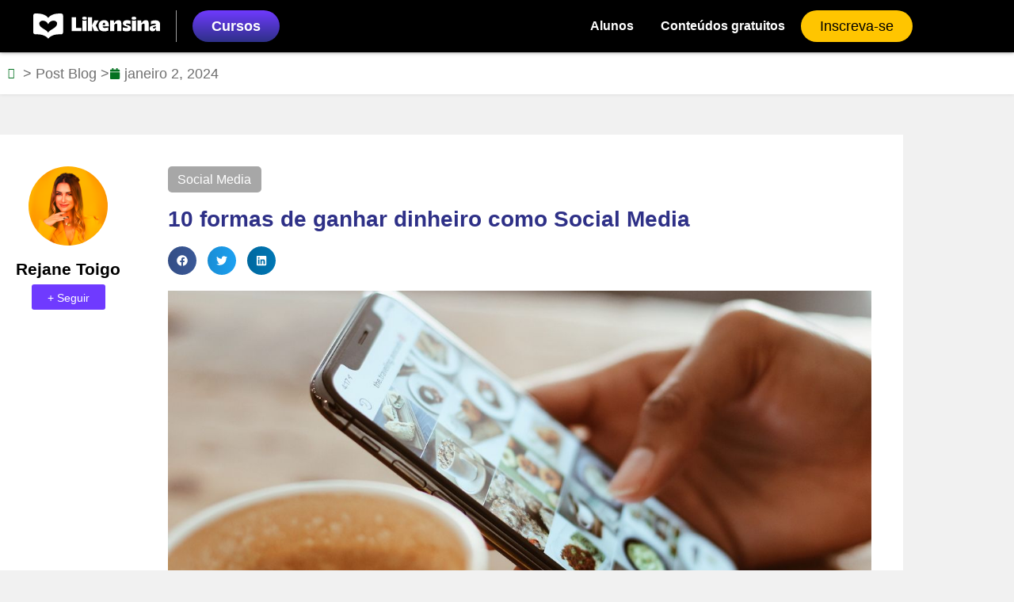

--- FILE ---
content_type: text/css; charset=UTF-8
request_url: https://likensina.com.br/wp-content/uploads/elementor/css/post-6.css?ver=1768642287
body_size: 25
content:
.elementor-kit-6{--e-global-color-primary:#FFFB0B;--e-global-color-secondary:#047221;--e-global-color-text:#707070;--e-global-color-accent:#6F3AFF;--e-global-color-32c8251:#2E3087;--e-global-color-770a5c3:#C6900E;--e-global-color-7d7f087:#FFC500;--e-global-typography-primary-font-family:"Raleway";--e-global-typography-primary-font-size:55px;--e-global-typography-primary-font-weight:400;--e-global-typography-secondary-font-family:"Raleway";--e-global-typography-secondary-font-size:44px;--e-global-typography-secondary-font-weight:400;--e-global-typography-text-font-family:"Raleway";--e-global-typography-text-font-size:35px;--e-global-typography-text-font-weight:400;--e-global-typography-accent-font-family:"Raleway";--e-global-typography-accent-font-size:28px;--e-global-typography-accent-font-weight:400;--e-global-typography-58cba35-font-family:"Raleway";--e-global-typography-58cba35-font-size:24px;--e-global-typography-58cba35-font-weight:400;--e-global-typography-8679138-font-family:"Raleway";--e-global-typography-8679138-font-size:21px;--e-global-typography-8679138-font-weight:400;}.elementor-kit-6 e-page-transition{background-color:#FFBC7D;}.elementor-section.elementor-section-boxed > .elementor-container{max-width:1140px;}.e-con{--container-max-width:1140px;}.elementor-widget:not(:last-child){--kit-widget-spacing:20px;}.elementor-element{--widgets-spacing:20px 20px;--widgets-spacing-row:20px;--widgets-spacing-column:20px;}{}h1.entry-title{display:var(--page-title-display);}@media(max-width:1024px){.elementor-section.elementor-section-boxed > .elementor-container{max-width:1024px;}.e-con{--container-max-width:1024px;}}@media(max-width:767px){.elementor-section.elementor-section-boxed > .elementor-container{max-width:767px;}.e-con{--container-max-width:767px;}}

--- FILE ---
content_type: text/css; charset=UTF-8
request_url: https://likensina.com.br/wp-content/uploads/elementor/css/post-244.css?ver=1768642287
body_size: 1668
content:
.elementor-244 .elementor-element.elementor-element-e0ee29a:not(.elementor-motion-effects-element-type-background), .elementor-244 .elementor-element.elementor-element-e0ee29a > .elementor-motion-effects-container > .elementor-motion-effects-layer{background-color:#000000;}.elementor-244 .elementor-element.elementor-element-e0ee29a > .elementor-container{min-height:60px;}.elementor-244 .elementor-element.elementor-element-e0ee29a, .elementor-244 .elementor-element.elementor-element-e0ee29a > .elementor-background-overlay{border-radius:0px 0px 0px 0px;}.elementor-244 .elementor-element.elementor-element-e0ee29a{box-shadow:0px 0px 5px 0px rgba(0,0,0,0.5);transition:background 0.3s, border 0.3s, border-radius 0.3s, box-shadow 0.3s;margin-top:0px;margin-bottom:0px;padding:0em 3em 0em 3em;z-index:5000;}.elementor-244 .elementor-element.elementor-element-e0ee29a > .elementor-background-overlay{transition:background 0.3s, border-radius 0.3s, opacity 0.3s;}.elementor-bc-flex-widget .elementor-244 .elementor-element.elementor-element-9ac6742.elementor-column .elementor-widget-wrap{align-items:center;}.elementor-244 .elementor-element.elementor-element-9ac6742.elementor-column.elementor-element[data-element_type="column"] > .elementor-widget-wrap.elementor-element-populated{align-content:center;align-items:center;}.elementor-244 .elementor-element.elementor-element-9ac6742 > .elementor-element-populated{padding:0px 0px 0px 0px;}.elementor-244 .elementor-element.elementor-element-71a1bbb > .elementor-container > .elementor-column > .elementor-widget-wrap{align-content:center;align-items:center;}.elementor-bc-flex-widget .elementor-244 .elementor-element.elementor-element-a2076c5.elementor-column .elementor-widget-wrap{align-items:center;}.elementor-244 .elementor-element.elementor-element-a2076c5.elementor-column.elementor-element[data-element_type="column"] > .elementor-widget-wrap.elementor-element-populated{align-content:center;align-items:center;}.elementor-244 .elementor-element.elementor-element-a2076c5.elementor-column{width:auto;}.elementor-244 .elementor-element.elementor-element-a2076c5 > .elementor-element-populated{border-style:solid;border-width:0px 1px 0px 0px;border-color:#FFFFFF9E;padding:0px 20px 0px 0px;}.elementor-widget-theme-site-logo .widget-image-caption{color:var( --e-global-color-text );font-family:var( --e-global-typography-text-font-family ), Sans-serif;font-size:var( --e-global-typography-text-font-size );font-weight:var( --e-global-typography-text-font-weight );}.elementor-244 .elementor-element.elementor-element-3f38fc8{text-align:start;}.elementor-244 .elementor-element.elementor-element-3f38fc8 img{width:160px;}.elementor-244 .elementor-element.elementor-element-256e92b.elementor-column{width:auto;}.elementor-244 .elementor-element.elementor-element-256e92b > .elementor-element-populated{padding:0px 0px 0px 20px;}.elementor-widget-button .elementor-button{background-color:var( --e-global-color-accent );font-family:var( --e-global-typography-accent-font-family ), Sans-serif;font-size:var( --e-global-typography-accent-font-size );font-weight:var( --e-global-typography-accent-font-weight );}.elementor-244 .elementor-element.elementor-element-14d9b00 .elementor-button{height:40px;-webkit-box-pack:center;-ms-flex-pack:center;justify-content:center;-webkit-box-align:center;-ms-flex-align:center;align-items:center;display:inline-flex;font-family:"Raleway", Sans-serif;font-size:18px;font-weight:700;background-color:transparent;background-image:linear-gradient(180deg, var( --e-global-color-accent ) 0%, var( --e-global-color-32c8251 ) 100%);border-radius:50px 50px 50px 50px;}.elementor-bc-flex-widget .elementor-244 .elementor-element.elementor-element-ffb663b.elementor-column .elementor-widget-wrap{align-items:center;}.elementor-244 .elementor-element.elementor-element-ffb663b.elementor-column.elementor-element[data-element_type="column"] > .elementor-widget-wrap.elementor-element-populated{align-content:center;align-items:center;}.elementor-244 .elementor-element.elementor-element-ffb663b.elementor-column{width:auto;}.elementor-widget-nav-menu .elementor-nav-menu .elementor-item{font-family:var( --e-global-typography-primary-font-family ), Sans-serif;font-size:var( --e-global-typography-primary-font-size );font-weight:var( --e-global-typography-primary-font-weight );}.elementor-widget-nav-menu .elementor-nav-menu--main .elementor-item{color:var( --e-global-color-text );fill:var( --e-global-color-text );}.elementor-widget-nav-menu .elementor-nav-menu--main .elementor-item:hover,
					.elementor-widget-nav-menu .elementor-nav-menu--main .elementor-item.elementor-item-active,
					.elementor-widget-nav-menu .elementor-nav-menu--main .elementor-item.highlighted,
					.elementor-widget-nav-menu .elementor-nav-menu--main .elementor-item:focus{color:var( --e-global-color-accent );fill:var( --e-global-color-accent );}.elementor-widget-nav-menu .elementor-nav-menu--main:not(.e--pointer-framed) .elementor-item:before,
					.elementor-widget-nav-menu .elementor-nav-menu--main:not(.e--pointer-framed) .elementor-item:after{background-color:var( --e-global-color-accent );}.elementor-widget-nav-menu .e--pointer-framed .elementor-item:before,
					.elementor-widget-nav-menu .e--pointer-framed .elementor-item:after{border-color:var( --e-global-color-accent );}.elementor-widget-nav-menu{--e-nav-menu-divider-color:var( --e-global-color-text );}.elementor-widget-nav-menu .elementor-nav-menu--dropdown .elementor-item, .elementor-widget-nav-menu .elementor-nav-menu--dropdown  .elementor-sub-item{font-family:var( --e-global-typography-accent-font-family ), Sans-serif;font-size:var( --e-global-typography-accent-font-size );font-weight:var( --e-global-typography-accent-font-weight );}.elementor-244 .elementor-element.elementor-element-19785c0 .elementor-menu-toggle{margin-left:auto;}.elementor-244 .elementor-element.elementor-element-19785c0 .elementor-nav-menu--dropdown a, .elementor-244 .elementor-element.elementor-element-19785c0 .elementor-menu-toggle{color:#FFFFFF;fill:#FFFFFF;}.elementor-244 .elementor-element.elementor-element-19785c0 .elementor-nav-menu--dropdown{background-color:var( --e-global-color-accent );}.elementor-244 .elementor-element.elementor-element-19785c0 .elementor-nav-menu--dropdown a:hover,
					.elementor-244 .elementor-element.elementor-element-19785c0 .elementor-nav-menu--dropdown a:focus,
					.elementor-244 .elementor-element.elementor-element-19785c0 .elementor-nav-menu--dropdown a.elementor-item-active,
					.elementor-244 .elementor-element.elementor-element-19785c0 .elementor-nav-menu--dropdown a.highlighted,
					.elementor-244 .elementor-element.elementor-element-19785c0 .elementor-menu-toggle:hover,
					.elementor-244 .elementor-element.elementor-element-19785c0 .elementor-menu-toggle:focus{color:var( --e-global-color-32c8251 );}.elementor-244 .elementor-element.elementor-element-19785c0 .elementor-nav-menu--dropdown a:hover,
					.elementor-244 .elementor-element.elementor-element-19785c0 .elementor-nav-menu--dropdown a:focus,
					.elementor-244 .elementor-element.elementor-element-19785c0 .elementor-nav-menu--dropdown a.elementor-item-active,
					.elementor-244 .elementor-element.elementor-element-19785c0 .elementor-nav-menu--dropdown a.highlighted{background-color:#F1F1F1;}.elementor-244 .elementor-element.elementor-element-19785c0 .elementor-nav-menu--dropdown .elementor-item, .elementor-244 .elementor-element.elementor-element-19785c0 .elementor-nav-menu--dropdown  .elementor-sub-item{font-family:"Raleway", Sans-serif;font-size:28px;font-weight:400;}.elementor-244 .elementor-element.elementor-element-19785c0 .elementor-nav-menu--main .elementor-nav-menu--dropdown, .elementor-244 .elementor-element.elementor-element-19785c0 .elementor-nav-menu__container.elementor-nav-menu--dropdown{box-shadow:0px 0px 5px 1px rgba(0, 0, 0, 0.2);}.elementor-244 .elementor-element.elementor-element-19785c0 .elementor-nav-menu--dropdown li:not(:last-child){border-style:solid;border-color:#EBEBEB;border-bottom-width:1px;}.elementor-244 .elementor-element.elementor-element-4726f68.elementor-column{width:auto;}.elementor-244 .elementor-element.elementor-element-4726f68 > .elementor-element-populated{padding:0px 0px 0px 20px;}.elementor-244 .elementor-element.elementor-element-9a97668 > .elementor-element-populated{padding:0px 0px 0px 0px;}.elementor-244 .elementor-element.elementor-element-b538993 > .elementor-container > .elementor-column > .elementor-widget-wrap{align-content:center;align-items:center;}.elementor-244 .elementor-element.elementor-element-b538993{padding:0px 0px 0px 0px;}.elementor-244 .elementor-element.elementor-element-8d5646e.elementor-column{width:auto;}.elementor-244 .elementor-element.elementor-element-e7caad4{margin:0px 0px calc(var(--kit-widget-spacing, 0px) + 0px) 0px;padding:0px 0px 0px 0px;--e-nav-menu-horizontal-menu-item-margin:calc( 34px / 2 );}.elementor-244 .elementor-element.elementor-element-e7caad4.elementor-element{--flex-grow:0;--flex-shrink:0;}.elementor-244 .elementor-element.elementor-element-e7caad4 .elementor-nav-menu .elementor-item{font-family:"Roboto", Sans-serif;font-size:16px;font-weight:600;}.elementor-244 .elementor-element.elementor-element-e7caad4 .elementor-nav-menu--main .elementor-item{color:#FFFFFF;fill:#FFFFFF;padding-left:0px;padding-right:0px;}.elementor-244 .elementor-element.elementor-element-e7caad4 .elementor-nav-menu--main .elementor-item:hover,
					.elementor-244 .elementor-element.elementor-element-e7caad4 .elementor-nav-menu--main .elementor-item.elementor-item-active,
					.elementor-244 .elementor-element.elementor-element-e7caad4 .elementor-nav-menu--main .elementor-item.highlighted,
					.elementor-244 .elementor-element.elementor-element-e7caad4 .elementor-nav-menu--main .elementor-item:focus{color:var( --e-global-color-primary );fill:var( --e-global-color-primary );}.elementor-244 .elementor-element.elementor-element-e7caad4 .elementor-nav-menu--main:not(.elementor-nav-menu--layout-horizontal) .elementor-nav-menu > li:not(:last-child){margin-bottom:34px;}.elementor-244 .elementor-element.elementor-element-e7caad4 .elementor-nav-menu--dropdown a, .elementor-244 .elementor-element.elementor-element-e7caad4 .elementor-menu-toggle{color:var( --e-global-color-accent );fill:var( --e-global-color-accent );}.elementor-244 .elementor-element.elementor-element-e7caad4 .elementor-nav-menu--dropdown a:hover,
					.elementor-244 .elementor-element.elementor-element-e7caad4 .elementor-nav-menu--dropdown a:focus,
					.elementor-244 .elementor-element.elementor-element-e7caad4 .elementor-nav-menu--dropdown a.elementor-item-active,
					.elementor-244 .elementor-element.elementor-element-e7caad4 .elementor-nav-menu--dropdown a.highlighted,
					.elementor-244 .elementor-element.elementor-element-e7caad4 .elementor-menu-toggle:hover,
					.elementor-244 .elementor-element.elementor-element-e7caad4 .elementor-menu-toggle:focus{color:var( --e-global-color-32c8251 );}.elementor-244 .elementor-element.elementor-element-e7caad4 .elementor-nav-menu--dropdown a:hover,
					.elementor-244 .elementor-element.elementor-element-e7caad4 .elementor-nav-menu--dropdown a:focus,
					.elementor-244 .elementor-element.elementor-element-e7caad4 .elementor-nav-menu--dropdown a.elementor-item-active,
					.elementor-244 .elementor-element.elementor-element-e7caad4 .elementor-nav-menu--dropdown a.highlighted{background-color:#F5F5F5;}.elementor-244 .elementor-element.elementor-element-e7caad4 .elementor-nav-menu--dropdown .elementor-item, .elementor-244 .elementor-element.elementor-element-e7caad4 .elementor-nav-menu--dropdown  .elementor-sub-item{font-family:"Roboto", Sans-serif;font-size:18px;font-weight:500;}.elementor-244 .elementor-element.elementor-element-e7caad4 .elementor-nav-menu--dropdown{border-radius:0px 0px 10px 10px;}.elementor-244 .elementor-element.elementor-element-e7caad4 .elementor-nav-menu--dropdown li:first-child a{border-top-left-radius:0px;border-top-right-radius:0px;}.elementor-244 .elementor-element.elementor-element-e7caad4 .elementor-nav-menu--dropdown li:last-child a{border-bottom-right-radius:10px;border-bottom-left-radius:10px;}.elementor-244 .elementor-element.elementor-element-e7caad4 .elementor-nav-menu--main .elementor-nav-menu--dropdown, .elementor-244 .elementor-element.elementor-element-e7caad4 .elementor-nav-menu__container.elementor-nav-menu--dropdown{box-shadow:0px 0px 1px 1px rgba(0, 0, 0, 0.12);}.elementor-244 .elementor-element.elementor-element-e7caad4 .elementor-nav-menu--dropdown a{padding-left:30px;padding-right:30px;padding-top:15px;padding-bottom:15px;}.elementor-244 .elementor-element.elementor-element-e7caad4 .elementor-nav-menu--dropdown li:not(:last-child){border-style:solid;border-color:#E9E9E9;border-bottom-width:1px;}.elementor-244 .elementor-element.elementor-element-e7caad4 .elementor-nav-menu--main > .elementor-nav-menu > li > .elementor-nav-menu--dropdown, .elementor-244 .elementor-element.elementor-element-e7caad4 .elementor-nav-menu__container.elementor-nav-menu--dropdown{margin-top:10px !important;}.elementor-244 .elementor-element.elementor-element-8f66165.elementor-column{width:auto;}.elementor-244 .elementor-element.elementor-element-08e5ba4 .elementor-button{background-color:var( --e-global-color-7d7f087 );height:40px;-webkit-box-pack:center;-ms-flex-pack:center;justify-content:center;-webkit-box-align:center;-ms-flex-align:center;align-items:center;display:inline-flex;font-family:"Roboto", Sans-serif;font-size:18px;font-weight:500;fill:#000000;color:#000000;border-radius:50px 50px 50px 50px;}.elementor-244 .elementor-element.elementor-element-08e5ba4 .elementor-button:hover, .elementor-244 .elementor-element.elementor-element-08e5ba4 .elementor-button:focus{background-color:#FFFFFF;}.elementor-bc-flex-widget .elementor-244 .elementor-element.elementor-element-6ccb1f8.elementor-column .elementor-widget-wrap{align-items:center;}.elementor-244 .elementor-element.elementor-element-6ccb1f8.elementor-column.elementor-element[data-element_type="column"] > .elementor-widget-wrap.elementor-element-populated{align-content:center;align-items:center;}.elementor-244 .elementor-element.elementor-element-6ccb1f8.elementor-column{width:auto;}.elementor-widget-icon.elementor-view-stacked .elementor-icon{background-color:var( --e-global-color-primary );}.elementor-widget-icon.elementor-view-framed .elementor-icon, .elementor-widget-icon.elementor-view-default .elementor-icon{color:var( --e-global-color-primary );border-color:var( --e-global-color-primary );}.elementor-widget-icon.elementor-view-framed .elementor-icon, .elementor-widget-icon.elementor-view-default .elementor-icon svg{fill:var( --e-global-color-primary );}.elementor-244 .elementor-element.elementor-element-45c4093{padding:10px 1px 1px 1px;}.elementor-244 .elementor-element.elementor-element-45c4093 .elementor-icon-wrapper{text-align:center;}.elementor-244 .elementor-element.elementor-element-45c4093 .elementor-icon{font-size:20px;}.elementor-244 .elementor-element.elementor-element-45c4093 .elementor-icon svg{height:20px;}.elementor-theme-builder-content-area{height:400px;}.elementor-location-header:before, .elementor-location-footer:before{content:"";display:table;clear:both;}@media(max-width:1024px){.elementor-244 .elementor-element.elementor-element-9ac6742 > .elementor-element-populated{padding:20px 0px 0px 0px;}.elementor-244 .elementor-element.elementor-element-a2076c5.elementor-column{width:50%;}.elementor-244 .elementor-element.elementor-element-a2076c5 > .elementor-element-populated{border-width:0px 0px 0px 0px;}.elementor-widget-theme-site-logo .widget-image-caption{font-size:var( --e-global-typography-text-font-size );}.elementor-244 .elementor-element.elementor-element-256e92b.elementor-column{width:45%;}.elementor-widget-button .elementor-button{font-size:var( --e-global-typography-accent-font-size );}.elementor-244 .elementor-element.elementor-element-ffb663b.elementor-column > .elementor-widget-wrap{justify-content:flex-end;}.elementor-244 .elementor-element.elementor-element-ffb663b.elementor-column{width:5%;}.elementor-widget-nav-menu .elementor-nav-menu .elementor-item{font-size:var( --e-global-typography-primary-font-size );}.elementor-widget-nav-menu .elementor-nav-menu--dropdown .elementor-item, .elementor-widget-nav-menu .elementor-nav-menu--dropdown  .elementor-sub-item{font-size:var( --e-global-typography-accent-font-size );}}@media(max-width:767px){.elementor-244 .elementor-element.elementor-element-e0ee29a{margin-top:0px;margin-bottom:0px;padding:20px 20px 10px 20px;}.elementor-244 .elementor-element.elementor-element-9ac6742 > .elementor-element-populated{margin:0px 0px 0px 0px;--e-column-margin-right:0px;--e-column-margin-left:0px;padding:0px 0px 0px 0px;}.elementor-244 .elementor-element.elementor-element-71a1bbb{margin-top:0px;margin-bottom:0px;padding:0px 0px 0px 0px;}.elementor-244 .elementor-element.elementor-element-a2076c5{width:40%;}.elementor-244 .elementor-element.elementor-element-a2076c5.elementor-column{width:40%;}.elementor-244 .elementor-element.elementor-element-a2076c5 > .elementor-element-populated{border-width:0px 0px 0px 0px;padding:0px 10px 0px 0px;}.elementor-widget-theme-site-logo .widget-image-caption{font-size:var( --e-global-typography-text-font-size );}.elementor-244 .elementor-element.elementor-element-256e92b.elementor-column > .elementor-widget-wrap{justify-content:flex-end;}.elementor-244 .elementor-element.elementor-element-256e92b.elementor-column{width:50%;}.elementor-244 .elementor-element.elementor-element-256e92b > .elementor-element-populated{padding:0px 0px 0px 10px;}.elementor-widget-button .elementor-button{font-size:var( --e-global-typography-accent-font-size );}.elementor-244 .elementor-element.elementor-element-14d9b00{margin:0px 0px calc(var(--kit-widget-spacing, 0px) + 0px) 0px;padding:0px 0px 0px 0px;}.elementor-244 .elementor-element.elementor-element-ffb663b.elementor-column > .elementor-widget-wrap{justify-content:flex-end;}.elementor-244 .elementor-element.elementor-element-ffb663b > .elementor-widget-wrap > .elementor-widget:not(.elementor-widget__width-auto):not(.elementor-widget__width-initial):not(:last-child):not(.elementor-absolute){--kit-widget-spacing:0px;}.elementor-244 .elementor-element.elementor-element-ffb663b.elementor-column{width:10%;}.elementor-widget-nav-menu .elementor-nav-menu .elementor-item{font-size:var( --e-global-typography-primary-font-size );}.elementor-widget-nav-menu .elementor-nav-menu--dropdown .elementor-item, .elementor-widget-nav-menu .elementor-nav-menu--dropdown  .elementor-sub-item{font-size:var( --e-global-typography-accent-font-size );}.elementor-244 .elementor-element.elementor-element-19785c0 .elementor-nav-menu--dropdown .elementor-item, .elementor-244 .elementor-element.elementor-element-19785c0 .elementor-nav-menu--dropdown  .elementor-sub-item{font-size:24px;}.elementor-244 .elementor-element.elementor-element-19785c0 .elementor-nav-menu--dropdown{border-radius:0px 0px 10px 10px;}.elementor-244 .elementor-element.elementor-element-19785c0 .elementor-nav-menu--dropdown li:first-child a{border-top-left-radius:0px;border-top-right-radius:0px;}.elementor-244 .elementor-element.elementor-element-19785c0 .elementor-nav-menu--dropdown li:last-child a{border-bottom-right-radius:10px;border-bottom-left-radius:10px;}.elementor-244 .elementor-element.elementor-element-19785c0 .elementor-nav-menu--dropdown a{padding-top:20px;padding-bottom:20px;}.elementor-244 .elementor-element.elementor-element-4726f68{width:100%;}.elementor-244 .elementor-element.elementor-element-4726f68 > .elementor-widget-wrap > .elementor-widget:not(.elementor-widget__width-auto):not(.elementor-widget__width-initial):not(:last-child):not(.elementor-absolute){--kit-widget-spacing:0px;}.elementor-244 .elementor-element.elementor-element-4726f68.elementor-column{width:100%;}.elementor-244 .elementor-element.elementor-element-4726f68 > .elementor-element-populated{padding:0px 0px 0px 0px;}.elementor-244 .elementor-element.elementor-element-8d5646e.elementor-column{width:100%;}.elementor-244 .elementor-element.elementor-element-8d5646e > .elementor-element-populated{margin:0px 0px 0px 0px;--e-column-margin-right:0px;--e-column-margin-left:0px;padding:0px 0px 0px 0px;}.elementor-244 .elementor-element.elementor-element-8f66165.elementor-column{width:100%;}.elementor-244 .elementor-element.elementor-element-6ccb1f8.elementor-column{width:100%;}}@media(max-width:1024px) and (min-width:768px){.elementor-244 .elementor-element.elementor-element-9ac6742{width:100%;}}/* Start custom CSS for section, class: .elementor-element-b538993 */.elementor-244 .elementor-element.elementor-element-b538993 {
    display: grid;
    justify-content: end;
}/* End custom CSS */

--- FILE ---
content_type: text/css; charset=UTF-8
request_url: https://likensina.com.br/wp-content/uploads/elementor/css/post-292.css?ver=1768642287
body_size: 718
content:
.elementor-292 .elementor-element.elementor-element-d8cdb9b:not(.elementor-motion-effects-element-type-background), .elementor-292 .elementor-element.elementor-element-d8cdb9b > .elementor-motion-effects-container > .elementor-motion-effects-layer{background-color:#FFFFFF;}.elementor-292 .elementor-element.elementor-element-d8cdb9b{transition:background 0.3s, border 0.3s, border-radius 0.3s, box-shadow 0.3s;padding:50px 0px 50px 0px;}.elementor-292 .elementor-element.elementor-element-d8cdb9b > .elementor-background-overlay{transition:background 0.3s, border-radius 0.3s, opacity 0.3s;}.elementor-widget-image .widget-image-caption{color:var( --e-global-color-text );font-family:var( --e-global-typography-text-font-family ), Sans-serif;font-size:var( --e-global-typography-text-font-size );font-weight:var( --e-global-typography-text-font-weight );}.elementor-292 .elementor-element.elementor-element-52185c4{text-align:start;}.elementor-292 .elementor-element.elementor-element-e2aae43{--grid-template-columns:repeat(0, auto);text-align:left;margin:20px 0px calc(var(--kit-widget-spacing, 0px) + 0px) 0px;--icon-size:18px;--grid-column-gap:10px;--grid-row-gap:0px;}.elementor-widget-icon-list .elementor-icon-list-item:not(:last-child):after{border-color:var( --e-global-color-text );}.elementor-widget-icon-list .elementor-icon-list-icon i{color:var( --e-global-color-primary );}.elementor-widget-icon-list .elementor-icon-list-icon svg{fill:var( --e-global-color-primary );}.elementor-widget-icon-list .elementor-icon-list-item > .elementor-icon-list-text, .elementor-widget-icon-list .elementor-icon-list-item > a{font-family:var( --e-global-typography-text-font-family ), Sans-serif;font-size:var( --e-global-typography-text-font-size );font-weight:var( --e-global-typography-text-font-weight );}.elementor-widget-icon-list .elementor-icon-list-text{color:var( --e-global-color-secondary );}.elementor-292 .elementor-element.elementor-element-3581a10{margin:20px 0px calc(var(--kit-widget-spacing, 0px) + 0px) 0px;padding:0px 0px 0px 0px;--e-icon-list-icon-size:14px;--icon-vertical-offset:0px;}.elementor-292 .elementor-element.elementor-element-3581a10 .elementor-icon-list-items:not(.elementor-inline-items) .elementor-icon-list-item:not(:last-child){padding-block-end:calc(0px/2);}.elementor-292 .elementor-element.elementor-element-3581a10 .elementor-icon-list-items:not(.elementor-inline-items) .elementor-icon-list-item:not(:first-child){margin-block-start:calc(0px/2);}.elementor-292 .elementor-element.elementor-element-3581a10 .elementor-icon-list-items.elementor-inline-items .elementor-icon-list-item{margin-inline:calc(0px/2);}.elementor-292 .elementor-element.elementor-element-3581a10 .elementor-icon-list-items.elementor-inline-items{margin-inline:calc(-0px/2);}.elementor-292 .elementor-element.elementor-element-3581a10 .elementor-icon-list-items.elementor-inline-items .elementor-icon-list-item:after{inset-inline-end:calc(-0px/2);}.elementor-292 .elementor-element.elementor-element-3581a10 .elementor-icon-list-icon i{transition:color 0.3s;}.elementor-292 .elementor-element.elementor-element-3581a10 .elementor-icon-list-icon svg{transition:fill 0.3s;}.elementor-292 .elementor-element.elementor-element-3581a10 .elementor-icon-list-item > .elementor-icon-list-text, .elementor-292 .elementor-element.elementor-element-3581a10 .elementor-icon-list-item > a{font-family:"Raleway", Sans-serif;font-size:18px;font-weight:400;}.elementor-292 .elementor-element.elementor-element-3581a10 .elementor-icon-list-text{transition:color 0.3s;}.elementor-widget-heading .elementor-heading-title{font-family:var( --e-global-typography-primary-font-family ), Sans-serif;font-size:var( --e-global-typography-primary-font-size );font-weight:var( --e-global-typography-primary-font-weight );color:var( --e-global-color-primary );}.elementor-292 .elementor-element.elementor-element-a4344cf .elementor-heading-title{font-family:"Raleway", Sans-serif;font-size:18px;font-weight:700;color:#000000;}.elementor-292 .elementor-element.elementor-element-763a9e7{padding:0px 0px 0px 0px;--e-icon-list-icon-size:14px;--icon-vertical-offset:0px;}.elementor-292 .elementor-element.elementor-element-763a9e7 .elementor-icon-list-items:not(.elementor-inline-items) .elementor-icon-list-item:not(:last-child){padding-block-end:calc(0px/2);}.elementor-292 .elementor-element.elementor-element-763a9e7 .elementor-icon-list-items:not(.elementor-inline-items) .elementor-icon-list-item:not(:first-child){margin-block-start:calc(0px/2);}.elementor-292 .elementor-element.elementor-element-763a9e7 .elementor-icon-list-items.elementor-inline-items .elementor-icon-list-item{margin-inline:calc(0px/2);}.elementor-292 .elementor-element.elementor-element-763a9e7 .elementor-icon-list-items.elementor-inline-items{margin-inline:calc(-0px/2);}.elementor-292 .elementor-element.elementor-element-763a9e7 .elementor-icon-list-items.elementor-inline-items .elementor-icon-list-item:after{inset-inline-end:calc(-0px/2);}.elementor-292 .elementor-element.elementor-element-763a9e7 .elementor-icon-list-icon i{transition:color 0.3s;}.elementor-292 .elementor-element.elementor-element-763a9e7 .elementor-icon-list-icon svg{transition:fill 0.3s;}.elementor-292 .elementor-element.elementor-element-763a9e7 .elementor-icon-list-item > .elementor-icon-list-text, .elementor-292 .elementor-element.elementor-element-763a9e7 .elementor-icon-list-item > a{font-family:"Raleway", Sans-serif;font-size:18px;font-weight:400;}.elementor-292 .elementor-element.elementor-element-763a9e7 .elementor-icon-list-text{transition:color 0.3s;}.elementor-292 .elementor-element.elementor-element-1d66e7f .elementor-heading-title{font-family:"Raleway", Sans-serif;font-size:18px;font-weight:700;color:#000000;}.elementor-292 .elementor-element.elementor-element-1b84a52{padding:0px 0px 0px 0px;--e-icon-list-icon-size:14px;--icon-vertical-offset:0px;}.elementor-292 .elementor-element.elementor-element-1b84a52 .elementor-icon-list-items:not(.elementor-inline-items) .elementor-icon-list-item:not(:last-child){padding-block-end:calc(0px/2);}.elementor-292 .elementor-element.elementor-element-1b84a52 .elementor-icon-list-items:not(.elementor-inline-items) .elementor-icon-list-item:not(:first-child){margin-block-start:calc(0px/2);}.elementor-292 .elementor-element.elementor-element-1b84a52 .elementor-icon-list-items.elementor-inline-items .elementor-icon-list-item{margin-inline:calc(0px/2);}.elementor-292 .elementor-element.elementor-element-1b84a52 .elementor-icon-list-items.elementor-inline-items{margin-inline:calc(-0px/2);}.elementor-292 .elementor-element.elementor-element-1b84a52 .elementor-icon-list-items.elementor-inline-items .elementor-icon-list-item:after{inset-inline-end:calc(-0px/2);}.elementor-292 .elementor-element.elementor-element-1b84a52 .elementor-icon-list-icon i{transition:color 0.3s;}.elementor-292 .elementor-element.elementor-element-1b84a52 .elementor-icon-list-icon svg{transition:fill 0.3s;}.elementor-292 .elementor-element.elementor-element-1b84a52 .elementor-icon-list-item > .elementor-icon-list-text, .elementor-292 .elementor-element.elementor-element-1b84a52 .elementor-icon-list-item > a{font-family:"Raleway", Sans-serif;font-size:18px;font-weight:400;}.elementor-292 .elementor-element.elementor-element-1b84a52 .elementor-icon-list-text{transition:color 0.3s;}.elementor-292 .elementor-element.elementor-element-2dca529 .elementor-heading-title{font-family:"Raleway", Sans-serif;font-size:18px;font-weight:700;color:#000000;}.elementor-292 .elementor-element.elementor-element-31bb88c{padding:0px 0px 0px 0px;--e-icon-list-icon-size:14px;--icon-vertical-offset:0px;}.elementor-292 .elementor-element.elementor-element-31bb88c .elementor-icon-list-items:not(.elementor-inline-items) .elementor-icon-list-item:not(:last-child){padding-block-end:calc(0px/2);}.elementor-292 .elementor-element.elementor-element-31bb88c .elementor-icon-list-items:not(.elementor-inline-items) .elementor-icon-list-item:not(:first-child){margin-block-start:calc(0px/2);}.elementor-292 .elementor-element.elementor-element-31bb88c .elementor-icon-list-items.elementor-inline-items .elementor-icon-list-item{margin-inline:calc(0px/2);}.elementor-292 .elementor-element.elementor-element-31bb88c .elementor-icon-list-items.elementor-inline-items{margin-inline:calc(-0px/2);}.elementor-292 .elementor-element.elementor-element-31bb88c .elementor-icon-list-items.elementor-inline-items .elementor-icon-list-item:after{inset-inline-end:calc(-0px/2);}.elementor-292 .elementor-element.elementor-element-31bb88c .elementor-icon-list-icon i{transition:color 0.3s;}.elementor-292 .elementor-element.elementor-element-31bb88c .elementor-icon-list-icon svg{transition:fill 0.3s;}.elementor-292 .elementor-element.elementor-element-31bb88c .elementor-icon-list-item > .elementor-icon-list-text, .elementor-292 .elementor-element.elementor-element-31bb88c .elementor-icon-list-item > a{font-family:"Raleway", Sans-serif;font-size:18px;font-weight:400;}.elementor-292 .elementor-element.elementor-element-31bb88c .elementor-icon-list-text{transition:color 0.3s;}.elementor-292 .elementor-element.elementor-element-4d989d5 .elementor-heading-title{font-family:"Raleway", Sans-serif;font-size:18px;font-weight:700;color:#000000;}.elementor-292 .elementor-element.elementor-element-31a0fb5{padding:0px 0px 0px 0px;--e-icon-list-icon-size:14px;--icon-vertical-offset:0px;}.elementor-292 .elementor-element.elementor-element-31a0fb5 .elementor-icon-list-items:not(.elementor-inline-items) .elementor-icon-list-item:not(:last-child){padding-block-end:calc(0px/2);}.elementor-292 .elementor-element.elementor-element-31a0fb5 .elementor-icon-list-items:not(.elementor-inline-items) .elementor-icon-list-item:not(:first-child){margin-block-start:calc(0px/2);}.elementor-292 .elementor-element.elementor-element-31a0fb5 .elementor-icon-list-items.elementor-inline-items .elementor-icon-list-item{margin-inline:calc(0px/2);}.elementor-292 .elementor-element.elementor-element-31a0fb5 .elementor-icon-list-items.elementor-inline-items{margin-inline:calc(-0px/2);}.elementor-292 .elementor-element.elementor-element-31a0fb5 .elementor-icon-list-items.elementor-inline-items .elementor-icon-list-item:after{inset-inline-end:calc(-0px/2);}.elementor-292 .elementor-element.elementor-element-31a0fb5 .elementor-icon-list-icon i{transition:color 0.3s;}.elementor-292 .elementor-element.elementor-element-31a0fb5 .elementor-icon-list-icon svg{transition:fill 0.3s;}.elementor-292 .elementor-element.elementor-element-31a0fb5 .elementor-icon-list-item > .elementor-icon-list-text, .elementor-292 .elementor-element.elementor-element-31a0fb5 .elementor-icon-list-item > a{font-family:"Raleway", Sans-serif;font-size:18px;font-weight:400;}.elementor-292 .elementor-element.elementor-element-31a0fb5 .elementor-icon-list-text{transition:color 0.3s;}.elementor-292 .elementor-element.elementor-element-2884f77:not(.elementor-motion-effects-element-type-background), .elementor-292 .elementor-element.elementor-element-2884f77 > .elementor-motion-effects-container > .elementor-motion-effects-layer{background-color:#F1F1F1;}.elementor-292 .elementor-element.elementor-element-2884f77{transition:background 0.3s, border 0.3s, border-radius 0.3s, box-shadow 0.3s;padding:30px 0px 30px 0px;}.elementor-292 .elementor-element.elementor-element-2884f77 > .elementor-background-overlay{transition:background 0.3s, border-radius 0.3s, opacity 0.3s;}.elementor-bc-flex-widget .elementor-292 .elementor-element.elementor-element-2795fec.elementor-column .elementor-widget-wrap{align-items:center;}.elementor-292 .elementor-element.elementor-element-2795fec.elementor-column.elementor-element[data-element_type="column"] > .elementor-widget-wrap.elementor-element-populated{align-content:center;align-items:center;}.elementor-292 .elementor-element.elementor-element-9cab94f{text-align:start;}.elementor-292 .elementor-element.elementor-element-9cab94f .elementor-heading-title{font-family:"Raleway", Sans-serif;font-size:18px;font-weight:400;color:#000000;}.elementor-292 .elementor-element.elementor-element-00657b7{text-align:end;}.elementor-theme-builder-content-area{height:400px;}.elementor-location-header:before, .elementor-location-footer:before{content:"";display:table;clear:both;}@media(max-width:1024px){.elementor-widget-image .widget-image-caption{font-size:var( --e-global-typography-text-font-size );}.elementor-widget-icon-list .elementor-icon-list-item > .elementor-icon-list-text, .elementor-widget-icon-list .elementor-icon-list-item > a{font-size:var( --e-global-typography-text-font-size );}.elementor-widget-heading .elementor-heading-title{font-size:var( --e-global-typography-primary-font-size );}}@media(max-width:767px){.elementor-widget-image .widget-image-caption{font-size:var( --e-global-typography-text-font-size );}.elementor-widget-icon-list .elementor-icon-list-item > .elementor-icon-list-text, .elementor-widget-icon-list .elementor-icon-list-item > a{font-size:var( --e-global-typography-text-font-size );}.elementor-widget-heading .elementor-heading-title{font-size:var( --e-global-typography-primary-font-size );}}

--- FILE ---
content_type: text/css; charset=UTF-8
request_url: https://likensina.com.br/wp-content/uploads/elementor/css/post-677.css?ver=1768642621
body_size: 1271
content:
.elementor-677 .elementor-element.elementor-element-16eb086d:not(.elementor-motion-effects-element-type-background), .elementor-677 .elementor-element.elementor-element-16eb086d > .elementor-motion-effects-container > .elementor-motion-effects-layer{background-color:#FFFFFF;}.elementor-677 .elementor-element.elementor-element-16eb086d{transition:background 0.3s, border 0.3s, border-radius 0.3s, box-shadow 0.3s;margin-top:0px;margin-bottom:0px;padding:0px 0px 0px 0px;z-index:0;}.elementor-677 .elementor-element.elementor-element-16eb086d > .elementor-background-overlay{transition:background 0.3s, border-radius 0.3s, opacity 0.3s;}.elementor-677 .elementor-element.elementor-element-322ade86 > .elementor-container > .elementor-column > .elementor-widget-wrap{align-content:center;align-items:center;}.elementor-677 .elementor-element.elementor-element-322ade86:not(.elementor-motion-effects-element-type-background), .elementor-677 .elementor-element.elementor-element-322ade86 > .elementor-motion-effects-container > .elementor-motion-effects-layer{background-color:#FFFFFF;}.elementor-677 .elementor-element.elementor-element-322ade86{box-shadow:0px 0px 5px 0px rgba(0, 0, 0, 0.1);transition:background 0.3s, border 0.3s, border-radius 0.3s, box-shadow 0.3s;padding:0px 0px 0px 0px;}.elementor-677 .elementor-element.elementor-element-322ade86 > .elementor-background-overlay{transition:background 0.3s, border-radius 0.3s, opacity 0.3s;}.elementor-widget-post-info .elementor-icon-list-item:not(:last-child):after{border-color:var( --e-global-color-text );}.elementor-widget-post-info .elementor-icon-list-icon i{color:var( --e-global-color-primary );}.elementor-widget-post-info .elementor-icon-list-icon svg{fill:var( --e-global-color-primary );}.elementor-widget-post-info .elementor-icon-list-text, .elementor-widget-post-info .elementor-icon-list-text a{color:var( --e-global-color-secondary );}.elementor-widget-post-info .elementor-icon-list-item{font-family:var( --e-global-typography-text-font-family ), Sans-serif;font-size:var( --e-global-typography-text-font-size );font-weight:var( --e-global-typography-text-font-weight );}.elementor-677 .elementor-element.elementor-element-734cea2 .elementor-icon-list-icon i{color:var( --e-global-color-secondary );font-size:14px;}.elementor-677 .elementor-element.elementor-element-734cea2 .elementor-icon-list-icon svg{fill:var( --e-global-color-secondary );--e-icon-list-icon-size:14px;}.elementor-677 .elementor-element.elementor-element-734cea2 .elementor-icon-list-icon{width:14px;}.elementor-677 .elementor-element.elementor-element-734cea2 .elementor-icon-list-text, .elementor-677 .elementor-element.elementor-element-734cea2 .elementor-icon-list-text a{color:var( --e-global-color-text );}.elementor-677 .elementor-element.elementor-element-734cea2 .elementor-icon-list-item{font-family:"Raleway", Sans-serif;font-size:18px;font-weight:400;}.elementor-677 .elementor-element.elementor-element-304f813{transition:background 0.3s, border 0.3s, border-radius 0.3s, box-shadow 0.3s;padding:50px 0px 0px 0px;}.elementor-677 .elementor-element.elementor-element-304f813 > .elementor-background-overlay{transition:background 0.3s, border-radius 0.3s, opacity 0.3s;}.elementor-677 .elementor-element.elementor-element-5c85578 > .elementor-widget-wrap > .elementor-widget:not(.elementor-widget__width-auto):not(.elementor-widget__width-initial):not(:last-child):not(.elementor-absolute){--kit-widget-spacing:0px;}.elementor-677 .elementor-element.elementor-element-5c85578 > .elementor-element-populated{padding:0px 0px 0px 0px;}.elementor-677 .elementor-element.elementor-element-6591fd1:not(.elementor-motion-effects-element-type-background) > .elementor-widget-wrap, .elementor-677 .elementor-element.elementor-element-6591fd1 > .elementor-widget-wrap > .elementor-motion-effects-container > .elementor-motion-effects-layer{background-color:#FFFFFF;}.elementor-677 .elementor-element.elementor-element-6591fd1 > .elementor-widget-wrap > .elementor-widget:not(.elementor-widget__width-auto):not(.elementor-widget__width-initial):not(:last-child):not(.elementor-absolute){--kit-widget-spacing:0px;}.elementor-677 .elementor-element.elementor-element-6591fd1 > .elementor-element-populated{transition:background 0.3s, border 0.3s, border-radius 0.3s, box-shadow 0.3s;padding:40px 0px 0px 0px;}.elementor-677 .elementor-element.elementor-element-6591fd1 > .elementor-element-populated > .elementor-background-overlay{transition:background 0.3s, border-radius 0.3s, opacity 0.3s;}.elementor-widget-author-box .elementor-author-box__name{color:var( --e-global-color-secondary );font-family:var( --e-global-typography-primary-font-family ), Sans-serif;font-size:var( --e-global-typography-primary-font-size );font-weight:var( --e-global-typography-primary-font-weight );}.elementor-widget-author-box .elementor-author-box__bio{color:var( --e-global-color-text );font-family:var( --e-global-typography-text-font-family ), Sans-serif;font-size:var( --e-global-typography-text-font-size );font-weight:var( --e-global-typography-text-font-weight );}.elementor-widget-author-box .elementor-author-box__button{color:var( --e-global-color-secondary );border-color:var( --e-global-color-secondary );font-family:var( --e-global-typography-accent-font-family ), Sans-serif;font-size:var( --e-global-typography-accent-font-size );font-weight:var( --e-global-typography-accent-font-weight );}.elementor-widget-author-box .elementor-author-box__button:hover{border-color:var( --e-global-color-secondary );color:var( --e-global-color-secondary );}.elementor-677 .elementor-element.elementor-element-3b5e125 .elementor-author-box__name{color:#000000;font-family:"Raleway", Sans-serif;font-size:21px;font-weight:600;}.elementor-widget-button .elementor-button{background-color:var( --e-global-color-accent );font-family:var( --e-global-typography-accent-font-family ), Sans-serif;font-size:var( --e-global-typography-accent-font-size );font-weight:var( --e-global-typography-accent-font-weight );}.elementor-677 .elementor-element.elementor-element-d143140 .elementor-button{background-color:#6F3AFF;font-family:"Raleway", Sans-serif;font-size:14px;font-weight:400;padding:10px 20px 8px 20px;}.elementor-677 .elementor-element.elementor-element-d143140 .elementor-button:hover, .elementor-677 .elementor-element.elementor-element-d143140 .elementor-button:focus{background-color:#8051FF;}.elementor-677 .elementor-element.elementor-element-766f811:not(.elementor-motion-effects-element-type-background) > .elementor-widget-wrap, .elementor-677 .elementor-element.elementor-element-766f811 > .elementor-widget-wrap > .elementor-motion-effects-container > .elementor-motion-effects-layer{background-color:#FFFFFF;}.elementor-677 .elementor-element.elementor-element-766f811 > .elementor-element-populated{transition:background 0.3s, border 0.3s, border-radius 0.3s, box-shadow 0.3s;padding:40px 40px 40px 40px;}.elementor-677 .elementor-element.elementor-element-766f811 > .elementor-element-populated > .elementor-background-overlay{transition:background 0.3s, border-radius 0.3s, opacity 0.3s;}.elementor-677 .elementor-element.elementor-element-2c16a20{background-color:#A7A7A7;margin:0px 770px calc(var(--kit-widget-spacing, 0px) + 0px) 0px;padding:6px 5px 5px 5px;border-radius:5px 5px 5px 5px;}.elementor-677 .elementor-element.elementor-element-2c16a20.ha-has-bg-overlay:hover::before{transition:background 0.3s;}.elementor-677 .elementor-element.elementor-element-2c16a20 .elementor-icon-list-icon{width:14px;}.elementor-677 .elementor-element.elementor-element-2c16a20 .elementor-icon-list-icon i{font-size:14px;}.elementor-677 .elementor-element.elementor-element-2c16a20 .elementor-icon-list-icon svg{--e-icon-list-icon-size:14px;}.elementor-677 .elementor-element.elementor-element-2c16a20 .elementor-icon-list-text, .elementor-677 .elementor-element.elementor-element-2c16a20 .elementor-icon-list-text a{color:#FFFFFF;}.elementor-677 .elementor-element.elementor-element-2c16a20 .elementor-icon-list-item{font-family:"Raleway", Sans-serif;font-size:16px;font-weight:400;line-height:1.4em;}.elementor-widget-theme-post-title .elementor-heading-title{font-family:var( --e-global-typography-primary-font-family ), Sans-serif;font-size:var( --e-global-typography-primary-font-size );font-weight:var( --e-global-typography-primary-font-weight );color:var( --e-global-color-primary );}.elementor-677 .elementor-element.elementor-element-94d68f4 .elementor-heading-title{font-family:"Raleway", Sans-serif;font-size:28px;font-weight:700;color:var( --e-global-color-32c8251 );}.elementor-677 .elementor-element.elementor-element-b3d43f6{--alignment:left;--grid-side-margin:10px;--grid-column-gap:10px;--grid-row-gap:10px;--grid-bottom-margin:10px;}.elementor-677 .elementor-element.elementor-element-b3d43f6 .elementor-share-btn{font-size:calc(0.8px * 10);}.elementor-widget-theme-post-featured-image .widget-image-caption{color:var( --e-global-color-text );font-family:var( --e-global-typography-text-font-family ), Sans-serif;font-size:var( --e-global-typography-text-font-size );font-weight:var( --e-global-typography-text-font-weight );}.elementor-677 .elementor-element.elementor-element-812d1c5{text-align:start;}.elementor-677 .elementor-element.elementor-element-812d1c5 img{height:400px;object-fit:cover;object-position:center center;border-radius:0px 0px 0px 0px;}.elementor-widget-theme-post-content{color:var( --e-global-color-text );font-family:var( --e-global-typography-text-font-family ), Sans-serif;font-size:var( --e-global-typography-text-font-size );font-weight:var( --e-global-typography-text-font-weight );}.elementor-677 .elementor-element.elementor-element-2ae1ab1{font-family:"Raleway", Sans-serif;font-size:20px;font-weight:400;line-height:1.4em;}.elementor-677 .elementor-element.elementor-element-3a36439{transition:background 0.3s, border 0.3s, border-radius 0.3s, box-shadow 0.3s;margin-top:40px;margin-bottom:0px;}.elementor-677 .elementor-element.elementor-element-3a36439 > .elementor-background-overlay{transition:background 0.3s, border-radius 0.3s, opacity 0.3s;}.elementor-bc-flex-widget .elementor-677 .elementor-element.elementor-element-62c4039.elementor-column .elementor-widget-wrap{align-items:center;}.elementor-677 .elementor-element.elementor-element-62c4039.elementor-column.elementor-element[data-element_type="column"] > .elementor-widget-wrap.elementor-element-populated{align-content:center;align-items:center;}.elementor-677 .elementor-element.elementor-element-fb83b84 .elementor-icon-list-icon i{color:var( --e-global-color-accent );font-size:14px;}.elementor-677 .elementor-element.elementor-element-fb83b84 .elementor-icon-list-icon svg{fill:var( --e-global-color-accent );--e-icon-list-icon-size:14px;}.elementor-677 .elementor-element.elementor-element-fb83b84 .elementor-icon-list-icon{width:14px;}.elementor-677 .elementor-element.elementor-element-fb83b84 .elementor-icon-list-text, .elementor-677 .elementor-element.elementor-element-fb83b84 .elementor-icon-list-text a{color:var( --e-global-color-text );}.elementor-bc-flex-widget .elementor-677 .elementor-element.elementor-element-e7557c1.elementor-column .elementor-widget-wrap{align-items:center;}.elementor-677 .elementor-element.elementor-element-e7557c1.elementor-column.elementor-element[data-element_type="column"] > .elementor-widget-wrap.elementor-element-populated{align-content:center;align-items:center;}.elementor-677 .elementor-element.elementor-element-b380d1b{margin-top:50px;margin-bottom:0px;}.elementor-widget-post-navigation span.post-navigation__prev--label{color:var( --e-global-color-text );}.elementor-widget-post-navigation span.post-navigation__next--label{color:var( --e-global-color-text );}.elementor-widget-post-navigation span.post-navigation__prev--label, .elementor-widget-post-navigation span.post-navigation__next--label{font-family:var( --e-global-typography-secondary-font-family ), Sans-serif;font-size:var( --e-global-typography-secondary-font-size );font-weight:var( --e-global-typography-secondary-font-weight );}.elementor-widget-post-navigation span.post-navigation__prev--title, .elementor-widget-post-navigation span.post-navigation__next--title{color:var( --e-global-color-secondary );font-family:var( --e-global-typography-secondary-font-family ), Sans-serif;font-size:var( --e-global-typography-secondary-font-size );font-weight:var( --e-global-typography-secondary-font-weight );}.elementor-677 .elementor-element.elementor-element-1ecb994 span.post-navigation__prev--title, .elementor-677 .elementor-element.elementor-element-1ecb994 span.post-navigation__next--title{color:var( --e-global-color-text );font-family:"Raleway", Sans-serif;font-size:21px;font-weight:400;}body.elementor-page-677:not(.elementor-motion-effects-element-type-background), body.elementor-page-677 > .elementor-motion-effects-container > .elementor-motion-effects-layer{background-color:#F1F1F1;}@media(min-width:768px){.elementor-677 .elementor-element.elementor-element-6591fd1{width:15.088%;}.elementor-677 .elementor-element.elementor-element-766f811{width:84.912%;}}@media(max-width:1024px){.elementor-widget-post-info .elementor-icon-list-item{font-size:var( --e-global-typography-text-font-size );}.elementor-widget-author-box .elementor-author-box__name{font-size:var( --e-global-typography-primary-font-size );}.elementor-widget-author-box .elementor-author-box__bio{font-size:var( --e-global-typography-text-font-size );}.elementor-widget-author-box .elementor-author-box__button{font-size:var( --e-global-typography-accent-font-size );}.elementor-widget-button .elementor-button{font-size:var( --e-global-typography-accent-font-size );}.elementor-widget-theme-post-title .elementor-heading-title{font-size:var( --e-global-typography-primary-font-size );} .elementor-677 .elementor-element.elementor-element-b3d43f6{--grid-side-margin:10px;--grid-column-gap:10px;--grid-row-gap:10px;--grid-bottom-margin:10px;}.elementor-widget-theme-post-featured-image .widget-image-caption{font-size:var( --e-global-typography-text-font-size );}.elementor-widget-theme-post-content{font-size:var( --e-global-typography-text-font-size );}.elementor-widget-post-navigation span.post-navigation__prev--label, .elementor-widget-post-navigation span.post-navigation__next--label{font-size:var( --e-global-typography-secondary-font-size );}.elementor-widget-post-navigation span.post-navigation__prev--title, .elementor-widget-post-navigation span.post-navigation__next--title{font-size:var( --e-global-typography-secondary-font-size );}}@media(max-width:767px){.elementor-widget-post-info .elementor-icon-list-item{font-size:var( --e-global-typography-text-font-size );}.elementor-677 .elementor-element.elementor-element-6591fd1 > .elementor-element-populated{padding:20px 20px 20px 20px;}.elementor-widget-author-box .elementor-author-box__name{font-size:var( --e-global-typography-primary-font-size );}.elementor-widget-author-box .elementor-author-box__bio{font-size:var( --e-global-typography-text-font-size );}.elementor-widget-author-box .elementor-author-box__button{font-size:var( --e-global-typography-accent-font-size );}.elementor-677 .elementor-element.elementor-element-3b5e125{margin:0px 0px calc(var(--kit-widget-spacing, 0px) + 20px) 0px;}.elementor-677 .elementor-element.elementor-element-3b5e125 .elementor-author-box__avatar img{width:87px;height:87px;}.elementor-widget-button .elementor-button{font-size:var( --e-global-typography-accent-font-size );}.elementor-677 .elementor-element.elementor-element-d143140 .elementor-button{font-size:12px;}.elementor-677 .elementor-element.elementor-element-766f811 > .elementor-element-populated{padding:20px 20px 20px 20px;}.elementor-widget-theme-post-title .elementor-heading-title{font-size:var( --e-global-typography-primary-font-size );} .elementor-677 .elementor-element.elementor-element-b3d43f6{--grid-side-margin:10px;--grid-column-gap:10px;--grid-row-gap:10px;--grid-bottom-margin:10px;}.elementor-widget-theme-post-featured-image .widget-image-caption{font-size:var( --e-global-typography-text-font-size );}.elementor-widget-theme-post-content{font-size:var( --e-global-typography-text-font-size );}.elementor-widget-post-navigation span.post-navigation__prev--label, .elementor-widget-post-navigation span.post-navigation__next--label{font-size:var( --e-global-typography-secondary-font-size );}.elementor-widget-post-navigation span.post-navigation__prev--title, .elementor-widget-post-navigation span.post-navigation__next--title{font-size:var( --e-global-typography-secondary-font-size );}}/* Start custom CSS for section, class: .elementor-element-322ade86 */.elementor-677 .elementor-element.elementor-element-322ade86 {
    z-index: 20000;
}/* End custom CSS */

--- FILE ---
content_type: image/svg+xml
request_url: https://likensina.com.br/wp-content/uploads/2023/02/Grupo-598.svg
body_size: 796
content:
<svg xmlns="http://www.w3.org/2000/svg" width="149.478" height="30" viewBox="0 0 149.478 30"><g id="Grupo_598" data-name="Grupo 598" transform="translate(-260 -15)"><path id="Caminho_253" data-name="Caminho 253" d="M41.593,14.1l-1.7-.032c-10.248,0-13.3,5.284-13.3,5.288s-3.056-5.288-13.3-5.288H11.546A2.584,2.584,0,0,0,8.962,16.65V36.229a2.547,2.547,0,0,0,2.547,2.548h1.773c10.247,0,13.3,5.284,13.3,5.288s3.056-5.288,13.3-5.288l1.645.031a2.548,2.548,0,0,0,2.6-2.547V16.681A2.584,2.584,0,0,0,41.593,14.1ZM26.546,36.843c-1.985-4.033-10.567-5.314-10.567-10.967,0-1.533,1.769-3.264,4.044-3.264a7.3,7.3,0,0,1,6.522,4.224,7.3,7.3,0,0,1,6.522-4.224c2.276,0,4.044,1.731,4.044,3.264C37.112,31.529,28.53,32.81,26.546,36.843Z" transform="translate(251.038 0.935)"></path><path id="Caminho_254" data-name="Caminho 254" d="M67.6,19.715h5.12v12.8h6.4v3.84H67.6Z" transform="translate(237.657 -0.354)"></path><path id="Caminho_255" data-name="Caminho 255" d="M83.748,20.843c0-1.28.768-1.791,2.688-1.791s2.688.512,2.688,1.791-.768,1.793-2.688,1.793S83.748,22.124,83.748,20.843ZM84,36.2V23.4a11.7,11.7,0,0,0,4.864,0V36.2Z" transform="translate(233.971 -0.203)"></path><path id="Caminho_256" data-name="Caminho 256" d="M92.4,36.356V19.715h4.865V36.356Zm7.68-12.8h4.993L101.749,29.7l3.584,6.656h-5.5L97.269,29.7Z" transform="translate(231.996 -0.354)"></path><path id="Caminho_257" data-name="Caminho 257" d="M115.385,37.672c-4.1,0-6.657-1.92-6.657-6.657s3.2-6.656,6.657-6.656,5.5,1.92,5.5,6.656v.641h-7.245c.154,1.561.768,1.919,2.253,1.919a17.467,17.467,0,0,0,4.352-.64v3.84A12.619,12.619,0,0,1,115.385,37.672Zm-1.792-7.246,3.046-.358c-.1-2.15-.589-2.637-1.382-2.637C114.1,27.431,113.593,28.327,113.593,30.426Z" transform="translate(228.271 -1.414)"></path><path id="Caminho_258" data-name="Caminho 258" d="M131.227,37.415h-4.865v-12.8h4.352l.391,3.166.266,0c1.28-2.688,2.927-3.418,5.231-3.418,1.792,0,3.072,1.152,3.072,4.1v8.961h-4.864V30.009c0-1.024-.384-1.536-1.28-1.536a2.736,2.736,0,0,0-2.3,1.664Z" transform="translate(224.247 -1.414)"></path><path id="Caminho_259" data-name="Caminho 259" d="M173.01,37.415h-4.865v-12.8H172.5l.391,3.166.266,0c1.28-2.688,2.927-3.418,5.231-3.418,1.792,0,3.072,1.152,3.072,4.1v8.961h-4.864V30.009c0-1.024-.384-1.536-1.28-1.536a2.736,2.736,0,0,0-2.3,1.664Z" transform="translate(214.711 -1.414)"></path><path id="Caminho_260" data-name="Caminho 260" d="M150.533,24.359a11.283,11.283,0,0,1,4.224.768v3.84a16.224,16.224,0,0,0-3.712-.512c-1.28,0-1.664.256-1.664.641,0,1.536,5.888.512,5.888,4.864,0,2.176-1.664,3.712-4.736,3.712a12.447,12.447,0,0,1-4.865-.9v-3.84a17.471,17.471,0,0,0,4.352.64c1.28,0,1.664-.255,1.664-.768,0-1.536-5.888-.512-5.888-4.864C145.8,25.895,147.46,24.359,150.533,24.359Z" transform="translate(219.841 -1.414)"></path><path id="Caminho_261" data-name="Caminho 261" d="M159.312,20.843c0-1.28.768-1.791,2.688-1.791s2.688.512,2.688,1.791-.768,1.793-2.688,1.793S159.312,22.124,159.312,20.843Zm.256,15.361V23.4a11.7,11.7,0,0,0,4.864,0V36.2Z" transform="translate(216.728 -0.203)"></path><path id="Caminho_262" data-name="Caminho 262" d="M189.918,37.581a3.017,3.017,0,0,1-3.2-3.2c0-4.992,7.425-3.072,7.425-5.12,0-.512-.641-.768-1.792-.768a11.117,11.117,0,0,0-4.1.9v-3.84a15.981,15.981,0,0,1,5.376-1.024c2.944,0,5.376,1.408,5.376,4.48v8.448h-4.352l-.484-2.663h-.323A3.663,3.663,0,0,1,189.918,37.581Zm4.225-4.48V31.412c-1.409.9-3.584.665-3.584,2.074q0,.768,1.152.768A3.014,3.014,0,0,0,194.143,33.1Z" transform="translate(210.472 -1.452)"></path></g></svg>

--- FILE ---
content_type: image/svg+xml
request_url: https://likensina.com.br/wp-content/uploads/2023/02/logo-likensina-branco.svg
body_size: 903
content:
<svg xmlns="http://www.w3.org/2000/svg" width="149.478" height="30" viewBox="0 0 149.478 30"><g transform="translate(-260 -15)"><path d="M41.593,14.1l-1.7-.032c-10.248,0-13.3,5.284-13.3,5.288s-3.056-5.288-13.3-5.288H11.546A2.584,2.584,0,0,0,8.962,16.65V36.229a2.547,2.547,0,0,0,2.547,2.548h1.773c10.247,0,13.3,5.284,13.3,5.288s3.056-5.288,13.3-5.288l1.645.031a2.548,2.548,0,0,0,2.6-2.547V16.681A2.584,2.584,0,0,0,41.593,14.1ZM26.546,36.843c-1.985-4.033-10.567-5.314-10.567-10.967,0-1.533,1.769-3.264,4.044-3.264a7.3,7.3,0,0,1,6.522,4.224,7.3,7.3,0,0,1,6.522-4.224c2.276,0,4.044,1.731,4.044,3.264C37.112,31.529,28.53,32.81,26.546,36.843Z" transform="translate(251.038 0.935)" fill="#fff"></path><path d="M67.6,19.715h5.12v12.8h6.4v3.84H67.6Z" transform="translate(237.657 -0.354)" fill="#fff"></path><path d="M83.748,20.843c0-1.28.768-1.791,2.688-1.791s2.688.512,2.688,1.791-.768,1.793-2.688,1.793S83.748,22.124,83.748,20.843ZM84,36.2V23.4a11.7,11.7,0,0,0,4.864,0V36.2Z" transform="translate(233.971 -0.203)" fill="#fff"></path><path d="M92.4,36.356V19.715h4.865V36.356Zm7.68-12.8h4.993L101.749,29.7l3.584,6.656h-5.5L97.269,29.7Z" transform="translate(231.996 -0.354)" fill="#fff"></path><path d="M115.385,37.672c-4.1,0-6.657-1.92-6.657-6.657s3.2-6.656,6.657-6.656,5.5,1.92,5.5,6.656v.641h-7.245c.154,1.561.768,1.919,2.253,1.919a17.467,17.467,0,0,0,4.352-.64v3.84A12.619,12.619,0,0,1,115.385,37.672Zm-1.792-7.246,3.046-.358c-.1-2.15-.589-2.637-1.382-2.637C114.1,27.431,113.593,28.327,113.593,30.426Z" transform="translate(228.271 -1.414)" fill="#fff"></path><path d="M131.227,37.415h-4.865v-12.8h4.352l.391,3.166.266,0c1.28-2.688,2.927-3.418,5.231-3.418,1.792,0,3.072,1.152,3.072,4.1v8.961h-4.864V30.009c0-1.024-.384-1.536-1.28-1.536a2.736,2.736,0,0,0-2.3,1.664Z" transform="translate(224.247 -1.414)" fill="#fff"></path><path d="M173.01,37.415h-4.865v-12.8H172.5l.391,3.166.266,0c1.28-2.688,2.927-3.418,5.231-3.418,1.792,0,3.072,1.152,3.072,4.1v8.961h-4.864V30.009c0-1.024-.384-1.536-1.28-1.536a2.736,2.736,0,0,0-2.3,1.664Z" transform="translate(214.711 -1.414)" fill="#fff"></path><path d="M150.533,24.359a11.283,11.283,0,0,1,4.224.768v3.84a16.224,16.224,0,0,0-3.712-.512c-1.28,0-1.664.256-1.664.641,0,1.536,5.888.512,5.888,4.864,0,2.176-1.664,3.712-4.736,3.712a12.447,12.447,0,0,1-4.865-.9v-3.84a17.471,17.471,0,0,0,4.352.64c1.28,0,1.664-.255,1.664-.768,0-1.536-5.888-.512-5.888-4.864C145.8,25.895,147.46,24.359,150.533,24.359Z" transform="translate(219.841 -1.414)" fill="#fff"></path><path d="M159.312,20.843c0-1.28.768-1.791,2.688-1.791s2.688.512,2.688,1.791-.768,1.793-2.688,1.793S159.312,22.124,159.312,20.843Zm.256,15.361V23.4a11.7,11.7,0,0,0,4.864,0V36.2Z" transform="translate(216.728 -0.203)" fill="#fff"></path><path d="M189.918,37.581a3.017,3.017,0,0,1-3.2-3.2c0-4.992,7.425-3.072,7.425-5.12,0-.512-.641-.768-1.792-.768a11.117,11.117,0,0,0-4.1.9v-3.84a15.981,15.981,0,0,1,5.376-1.024c2.944,0,5.376,1.408,5.376,4.48v8.448h-4.352l-.484-2.663h-.323A3.663,3.663,0,0,1,189.918,37.581Zm4.225-4.48V31.412c-1.409.9-3.584.665-3.584,2.074q0,.768,1.152.768A3.014,3.014,0,0,0,194.143,33.1Z" transform="translate(210.472 -1.452)" fill="#fff"></path></g></svg>